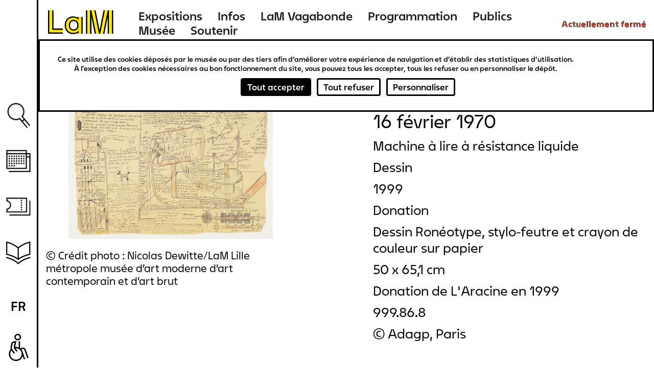

--- FILE ---
content_type: text/html; charset=UTF-8
request_url: https://www.musee-lam.fr/fr/machine-lire-resistance-liquide
body_size: 14093
content:
<!DOCTYPE html>
<html lang="fr" dir="ltr" prefix="og: https://ogp.me/ns#">
  <head>
    <meta charset="utf-8" />
<link rel="canonical" href="https://www.musee-lam.fr/fr/machine-lire-resistance-liquide" />
<meta name="Generator" content="Drupal 10 (https://www.drupal.org)" />
<meta name="MobileOptimized" content="width" />
<meta name="HandheldFriendly" content="true" />
<meta name="viewport" content="width=device-width, initial-scale=1.0" />
<link rel="icon" href="/themes/custom/lam/favicon.ico" type="image/vnd.microsoft.icon" />
<link rel="alternate" hreflang="fr" href="https://www.musee-lam.fr/fr/machine-lire-resistance-liquide" />

    <title>Machine à lire à résistance liquide - Jean PERDRIZET | Musée LaM</title>
    <link rel="stylesheet" media="all" href="/sites/default/files/css/css_DB9RJw1TiTjwGbfwshMte5bVCEa3FW7PKUV5JlDNWcU.css?delta=0&amp;language=fr&amp;theme=lam&amp;include=eJxlzmEKwzAIBeALpXUUdp5gU9lsNRnRtuz2C6Gwwf4Inz4eCio8pMwoQVAjVj9L3eJCjiwGl4fLPcPZqWJyPkjxBT8cmnsk02lC3g7TbbrDl3G1YCUxSlRaGKNw3gz-V6M_SSnY25wUZjQKjmk18PYS4Z7Ya8ljqzu4tUOfo5ZlF_oAkYJS_Q" />
<link rel="stylesheet" media="all" href="/sites/default/files/css/css_xO3-AXVcNeo_LOGC8V79Bl1PtYCTAvrd_orTujQvqUQ.css?delta=1&amp;language=fr&amp;theme=lam&amp;include=eJxlzmEKwzAIBeALpXUUdp5gU9lsNRnRtuz2C6Gwwf4Inz4eCio8pMwoQVAjVj9L3eJCjiwGl4fLPcPZqWJyPkjxBT8cmnsk02lC3g7TbbrDl3G1YCUxSlRaGKNw3gz-V6M_SSnY25wUZjQKjmk18PYS4Z7Ya8ljqzu4tUOfo5ZlF_oAkYJS_Q" />

    

        
  </head>
  <body class="not-home-page page-node page-node-oeuvre">
        <a href="#main-content" class="visually-hidden focusable">
      Aller au contenu principal
    </a>
    
      <div class="dialog-off-canvas-main-canvas" data-off-canvas-main-canvas>
    
<div class="layout-container">
  <header role="banner" id="header-wrapper" class="clearfix">
    <div class="site-size-wrapper">
        <div id="hamburger"></div>
                  <div class="logo">
        
          <a href="/fr" title="Lien vers la page d'accueil Musée LaM">
            <span aria-label="Musée LaM">
              <svg width="190" height="66" viewBox="0 0 190 66" fill="none" xmlns="http://www.w3.org/2000/svg">
<path d="M7.416 55.264H37.656V49.216H14.04V5.872H7.416V55.264ZM44.64 39.208C44.64 49.504 51.048 56.344 60.624 56.344C66.744 56.344 70.632 53.752 72.936 51.376V58H79.416V20.416H72.936V27.04C70.632 24.664 66.744 22.072 60.624 22.072C51.048 22.072 44.64 28.912 44.64 39.208ZM51.264 39.208C51.264 31.792 55.44 27.256 62.064 27.256C68.76 27.256 72.792 31.864 72.792 39.208C72.792 46.552 68.76 51.16 62.064 51.16C55.44 51.16 51.264 46.624 51.264 39.208ZM92.376 58H99V5.872H92.376V58ZM101.592 5.872L112.032 58H118.728L108.288 5.872H101.592ZM121.32 58H128.016L138.456 5.872H131.76L121.32 58ZM141.048 58H147.672V5.872H141.048V58Z" fill="#FFEB00"/>
<path d="M4.68 58H37.656V55.12H7.56V5.872H4.68V58ZM13.896 49.36H37.656V46.48H16.776V5.872H13.896V49.36ZM41.976 39.208C41.976 51.088 49.464 59.008 60.624 59.008C64.224 59.008 68.112 57.928 70.56 56.056V58H73.08V51.016C70.776 53.608 66.744 56.2 60.624 56.2C51.048 56.2 44.784 49.504 44.784 39.208C44.784 28.912 51.048 22.216 60.624 22.216C66.744 22.216 70.776 24.808 73.08 27.4V20.416H70.56V22.36C68.112 20.488 64.224 19.408 60.624 19.408C49.464 19.408 41.976 27.328 41.976 39.208ZM51.12 39.208C51.12 46.624 55.44 51.304 62.064 51.304C68.76 51.304 72.936 46.552 72.936 39.208C72.936 31.864 68.76 27.112 62.064 27.112C55.44 27.112 51.12 31.792 51.12 39.208ZM53.928 39.208C53.928 33.304 57.024 29.92 62.064 29.92C67.104 29.92 70.128 33.376 70.128 39.208C70.128 45.04 67.104 48.496 62.064 48.496C57.024 48.496 53.928 45.112 53.928 39.208ZM79.272 58H82.08V20.416H79.272V58ZM89.64 58H92.52V5.872H89.64V58ZM98.856 58H101.736V20.56L109.224 58H112.176L101.736 5.872H98.856V58ZM108.144 5.872L118.584 58H121.464L131.904 5.872H128.952L120.024 50.44L111.096 5.872H108.144ZM127.872 58H130.824L138.312 20.56V58H141.192V5.872H138.312L127.872 58ZM147.528 58H150.408V5.872H147.528V58Z" fill="black"/>
</svg>
            </span>
          </a>

                  </div>
        
          <div>
    <nav role="navigation" aria-labelledby="block-lam-main-menu-menu" id="block-lam-main-menu">
            
  <h2 class="visually-hidden" id="block-lam-main-menu-menu">Navigation principale</h2>
  

        

              <ul>
              <li>
        <a href="/fr/les-expositions-hors-les-murs" title="Expositions" data-drupal-link-system-path="node/9311">Expositions</a>
              </li>
          <li>
        <a href="/fr/informations-0" title="Infos" data-drupal-link-system-path="node/9298">Infos</a>
              </li>
          <li>
        <a href="/fr/lam-vagabonde" title="LaM Vagabonde" data-drupal-link-system-path="node/9276">LaM Vagabonde</a>
              </li>
          <li>
        <a href="/fr/programmation" title="Programmation" data-drupal-link-system-path="programmation">Programmation</a>
              </li>
          <li>
        <a href="/fr" title="Publics" data-drupal-link-system-path="&lt;front&gt;">Publics</a>
                                <ul>
              <li>
        <a href="/fr/scolaires-periscolaires" title="Scolaires &amp; périscolaires" data-drupal-link-system-path="node/57">Scolaires &amp; périscolaires</a>
              </li>
          <li>
        <a href="/fr/groupes-dadultes" title="Groupes d&#039;adultes" data-drupal-link-system-path="node/64">Groupes d&#039;adultes</a>
              </li>
          <li>
        <a href="/fr/diversite-et-inclusion" title="Diversité et inclusion" data-drupal-link-system-path="node/65">Diversité et inclusion</a>
              </li>
          <li>
        <a href="/fr/jeune-public-familles" title="Jeune public &amp; familles" data-drupal-link-system-path="node/9252">Jeune public &amp; familles</a>
              </li>
        </ul>
  
              </li>
          <li>
        <a href="/fr" title="Musée" data-drupal-link-system-path="&lt;front&gt;">Musée</a>
                                <ul>
              <li>
        <a href="/fr/lhistoire-du-lam" title="L&#039;histoire" data-drupal-link-system-path="node/450">L&#039;histoire</a>
              </li>
          <li>
        <a href="/fr/la-collection" title="La collection" data-drupal-link-system-path="node/4">La collection</a>
              </li>
          <li>
        <a href="/fr/le-jardin-de-sculptures" title="Le jardin de sculptures" data-drupal-link-system-path="node/9218">Le jardin de sculptures</a>
              </li>
          <li>
        <a href="/fr/la-bibliotheque" title="La bibliothèque" data-drupal-link-system-path="node/69">La bibliothèque</a>
              </li>
        </ul>
  
              </li>
          <li>
        <a href="/fr" title="Soutenir" data-drupal-link-system-path="&lt;front&gt;">Soutenir</a>
                                <ul>
              <li>
        <a href="/fr/nos-mecenes-et-partenaires" title="Nos mécènes et partenaires" data-drupal-link-system-path="node/9323">Nos mécènes et partenaires</a>
              </li>
          <li>
        <a href="/fr/devenir-mecene" title="Devenir mécène" data-drupal-link-system-path="node/9322">Devenir mécène</a>
              </li>
        </ul>
  
              </li>
        </ul>
  


  </nav>
<div id="block-openingstatusblock">
  
    
      <p><span class="status-closed">Actuellement fermé</span><span class="status-indicator"></span></p>
  </div>

  </div>

    </div>
  </header>

  <main role="main" id="main-wrapper" class="clearfix">
    <div class="visually-hidden"><a id="main-content" tabindex="-1"></a></div>
    <div class="site-size-wrapper clearfix" id="vertical-navigation">
        <div>
    <nav role="navigation" aria-labelledby="block-navigationverticale-menu" id="block-navigationverticale">
            
  <h2 class="visually-hidden" id="block-navigationverticale-menu">Navigation verticale</h2>
  

        

              <ul>
              <li>
        <a href="/fr" class="search" data-drupal-link-system-path="&lt;front&gt;">Recherche</a>
              </li>
          <li>
        <a href="/fr/programmation" class="agenda" data-drupal-link-system-path="programmation">Agenda</a>
              </li>
          <li>
        <a href="https://billetterie.musee-lam.fr/fr-FR/accueil" target="_blank" class="ticket">Billetterie</a>
              </li>
          <li>
        <a href="/fr" class="information" data-drupal-link-system-path="&lt;front&gt;">Ressources</a>
                                <ul>
              <li>
        <a href="/fr/la-bibliotheque" data-drupal-link-system-path="node/69">Bibliothèque</a>
              </li>
          <li>
        <a href="/fr/les-publications" data-drupal-link-system-path="node/73">Publications</a>
              </li>
          <li>
        <a href="https://carnetlam.hypotheses.org/">Carnet de recherche</a>
              </li>
          <li>
        <a href="https://www.musee-lam.fr/fr/la-collection-en-ligne/accueil">Collection en ligne</a>
              </li>
        </ul>
  
              </li>
        </ul>
  


  </nav>
<div class="search-block-form" data-drupal-selector="search-block-form" id="block-formulairederecherche" role="search">
  
    
      <form action="/fr/rechercher" method="get" id="search-block-form" accept-charset="UTF-8">
  <div class="js-form-item form-item js-form-type-search form-item-query js-form-item-query form-no-label">
      <label for="edit-query" class="visually-hidden">Rechercher</label>
        <input placeholder="Rechercher sur le site" data-drupal-selector="edit-query" type="search" id="edit-query" name="query" value="" size="15" maxlength="128" class="form-search" />

        </div>
<div data-drupal-selector="edit-actions" class="form-actions js-form-wrapper form-wrapper" id="edit-actions"><div class='clear-search'></div><input data-drupal-selector="edit-submit" type="submit" id="edit-submit" value="Rechercher" class="button js-form-submit form-submit" />
</div>

</form>

  </div>
<div class="language-switcher-language-url" id="block-selecteurdelangue-2" role="navigation">
  
    
      <span id="current-lang">fr</span>
  <ul class="links"><li hreflang="en" data-drupal-link-system-path="node/7207"><a href="/en/node/7207" class="language-link" hreflang="en" data-drupal-link-system-path="node/7207">en</a></li><li hreflang="nl" data-drupal-link-system-path="node/7207"><a href="/nl/node/7207" class="language-link" hreflang="nl" data-drupal-link-system-path="node/7207">nl</a></li></ul>
  </div>

  </div>

    </div>

    
    
    <div id="content-wrapper"  class="layout-container site-size-wrapper with-sidebar-first with-sidebar-second">
      <div id="main-content">
          <div>
    <div data-drupal-messages-fallback class="hidden"></div><div id="block-lam-content">
  
    
      


<article class="node oeuvre view_mode_full">

  <div>

<div class="artwork_details-container">
  <div id="goback-button" class="hidden">Retour</div>
  <div class="artwork_details-wrapper ctsearch-result-modal">

    <div id="modal-full-img">
      <div id="modal-close-full">Fermer</div>
              <img src="https://images.navigart.fr/1000/3A/37/3A37197.JPG" data-object="280000000002520"/>
        <div class="modal-picture-copyright">© Crédit photo : Nicolas Dewitte/LaM Lille métropole musée d’art moderne d’art contemporain et d’art brut</div>
      
      <div class="details-see-more"></div>

              <div class="details-author">Jean PERDRIZET</div>
      
              <div class="details-title">Machine à lire à résistance liquide</div>
      
              <div class="details-creation-year">16 février 1970</div>
      
      <div class="details-infos">
        <div id="details-close"></div>

                  <div class="details-infos-author">Jean PERDRIZET</div>
        
                  <div class="details-infos-title">Machine à lire à résistance liquide</div>
        
                  <div class="details-infos-creation-year">16 février 1970</div>
        
                  <div class="details-infos-domain">Dessin
Ronéotype, stylo-feutre et crayon de couleur sur papier</div>
        
                  <div class="details-dimensions">50 x 65,1 cm</div>
        
                  <div class="details-acquisition-details">Donation de L&#039;Aracine en 1999</div>
                <a class="details-more-infos" href="/la-collection-en-ligne/280000000002520">Plus d'infos</a>
      </div>
    </div>
    <div class="left-part">

      <div class="hidden object-id">280000000002520</div>

              <img src="https://images.navigart.fr/400/3A/37/3A37197.JPG" data-object="280000000002520"/>
        <div class="modal-picture-copyright">© Crédit photo : Nicolas Dewitte/LaM Lille métropole musée d’art moderne d’art contemporain et d’art brut</div>
                </div>

    <div class="right-part">
              <div class="modal-author ff_white">Jean PERDRIZET</div>
      
      
              <div class="modal-creation-year">16 février 1970</div>
      
              <div class="modal-title">Machine à lire à résistance liquide</div>
      
      
              <div class="modal-type">Dessin</div>
      
              <div class="modal-acquisition-year">1999</div>
      
              <div class="modal-acquisition-mode">Donation</div>
      
              <div class="modal-domain">Dessin
Ronéotype, stylo-feutre et crayon de couleur sur papier</div>
      
              <div class="modal-dimensions">50 x 65,1 cm</div>
      
              <div class="modal-acquisition-details">Donation de L&#039;Aracine en 1999</div>
      
              <div class="modal-inventory">999.86.8</div>
      
              <div class="modal-copyright">© Adagp, Paris</div>
      
              <div class="modal-owners modal-tab">
          <div class="tab-title ff_white">Anciennes appartenances</div>
          <div class="modal-owners-content"><ul><li>1992 - 1999 : L'Aracine, Neuilly-sur-Marne (France)</li></ul></div>
        </div>
      
              <div class="modal-inscriptions modal-tab">
          <div class="tab-title ff_white">Inscriptions</div>
          <div class="modal-inscriptions-content">T.H.G.: MACHINE A LIRE à résistance liquide
D.H.DR. : Construit le 16 FEVRIER 1970
CA.H.G.: Jean PERDRIZET / INVENTEUR / Bd St-Jean-Chrosostome / 04 - DIGNE
D.H.DR.: construit le 16 FEVRIER 1970</div>
        </div>
      
              <div class="modal-bibliography modal-tab">
          <div class="tab-title ff_white">Bibliographie</div>
          <div class="modal-bibliography-content"><ul><li>LaM. - Machins d'art : Une histoire croisée de l'art moderne, l'art contemporain et l'art brut. - 2023. - 280 p. ; 24 cm
ISBN 978-2-38203-129-2
- repr. p.102<a href='https://bibliotheque-dominiquebozo.musee-lam.fr/Default/doc/SYRACUSE/336410' rel='link' target='_new'>Voir catalogue de la Bibliothèque Dominique Bozo, LaM</a></li></ul></div>
        </div>
      
      
    </div>

    <div class="bottom-part">

              <div class="same-author-artwork-container">
          <h2 class="same-author-artwork-title ff_white">Autres oeuvres de cet artiste</h2>

          <div class="same-author_slider_nav">
            <div class="swiper-prev">←</div>
            <div class="swiper-next">→</div>
          </div>
          <div class="swiper-container">
            <ul class="same-author-artwork swiper-wrapper">
                                              <li class="same-author-result swiper-slide" data-id="280000000003051">
                  <a href="/fr/helicoptere-moteur-humain">
                    <div class="artwork-img">
                      <img src="https://images.navigart.fr/400/5C/99/5C99583.jpg"/>
                    </div>
                    <div class="result-infos">
                      <div class="result-author">jean perdrizet</div>                      <div class="result-title">Hélicoptère à moteur humain</div>                                              <div class="result-date">
                          <span class="date_sep">, </span>                          1968 - 1972
                        </div>
                                          </div>
                  </a>
                </li>
                                              <li class="same-author-result swiper-slide" data-id="280000000003062">
                  <a href="/fr/pour-piloter-lame-avion-ponctiforme-aiguille-penser-cest-broder-le-fil-de-nos-idees">
                    <div class="artwork-img">
                      <img src="https://images.navigart.fr/400/5C/90/5C90950.jpg"/>
                    </div>
                    <div class="result-infos">
                      <div class="result-author">jean perdrizet</div>                      <div class="result-title">Pour piloter l&#039;âme : avion ponctiforme aiguille ; penser c&#039;est broder le fil de nos idées</div>                                              <div class="result-date">
                          <span class="date_sep">, </span>                          1968
                        </div>
                                          </div>
                  </a>
                </li>
                                              <li class="same-author-result swiper-slide" data-id="280000000002519">
                  <a href="/fr/machine-ecrire-avec-lau-dela">
                    <div class="artwork-img">
                      <img src="https://images.navigart.fr/400/5E/01/5E01325.jpg"/>
                    </div>
                    <div class="result-infos">
                      <div class="result-author">jean perdrizet</div>                      <div class="result-title">Machine à écrire avec l&#039;au-delà</div>                                              <div class="result-date">
                          <span class="date_sep">, </span>                          19 octobre 1971
                        </div>
                                          </div>
                  </a>
                </li>
                                              <li class="same-author-result swiper-slide" data-id="280000000005205">
                  <a href="/fr/montagne-des-31-dividendes">
                    <div class="artwork-img">
                      <img src="https://images.navigart.fr/400/5E/01/5E01329.jpg"/>
                    </div>
                    <div class="result-infos">
                      <div class="result-author">jean perdrizet</div>                      <div class="result-title">Montagne des 31 dividendes</div>                                              <div class="result-date">
                          <span class="date_sep">, </span>                          25 juin 1971
                        </div>
                                          </div>
                  </a>
                </li>
                                              <li class="same-author-result swiper-slide" data-id="280000000005209">
                  <a href="/fr/courbe-clothoide">
                    <div class="artwork-img">
                      <img src="https://images.navigart.fr/400/5E/01/5E01330.jpg"/>
                    </div>
                    <div class="result-infos">
                      <div class="result-author">jean perdrizet</div>                      <div class="result-title">Courbe clothoïde</div>                                              <div class="result-date">
                          <span class="date_sep">, </span>                          1971
                        </div>
                                          </div>
                  </a>
                </li>
                                              <li class="same-author-result swiper-slide" data-id="280000000005319">
                  <a href="/fr/machine-lire-et-voir">
                    <div class="artwork-img">
                      <img src="https://images.navigart.fr/400/3A/37/3A37198.JPG"/>
                    </div>
                    <div class="result-infos">
                      <div class="result-author">jean perdrizet</div>                      <div class="result-title">Machine à lire et à voir</div>                                              <div class="result-date">
                          <span class="date_sep">, </span>                          24 avril 1971
                        </div>
                                          </div>
                  </a>
                </li>
                                              <li class="same-author-result swiper-slide" data-id="280000000005348">
                  <a href="/fr/machine-lire-et-voir-0">
                    <div class="artwork-img">
                      <img src="https://images.navigart.fr/400/3A/37/3A37199.JPG"/>
                    </div>
                    <div class="result-infos">
                      <div class="result-author">jean perdrizet</div>                      <div class="result-title">Machine à lire et à voir</div>                                              <div class="result-date">
                          <span class="date_sep">, </span>                          1971
                        </div>
                                          </div>
                  </a>
                </li>
                                              <li class="same-author-result swiper-slide" data-id="280000000002517">
                  <a href="/fr/lunette-lisante-machine-lire-par-spectres">
                    <div class="artwork-img">
                      <img src="https://images.navigart.fr/400/5E/01/5E01322.jpg"/>
                    </div>
                    <div class="result-infos">
                      <div class="result-author">jean perdrizet</div>                      <div class="result-title">Lunette lisante. Machine à lire par spectres.</div>                                              <div class="result-date">
                          <span class="date_sep">, </span>                          4 février 1972
                        </div>
                                          </div>
                  </a>
                </li>
                                              <li class="same-author-result swiper-slide" data-id="280000000005203">
                  <a href="/fr/soucoupe-volante-centrifuge-mieux-wagon-volant">
                    <div class="artwork-img">
                      <img src="https://images.navigart.fr/400/3A/37/3A37191.JPG"/>
                    </div>
                    <div class="result-infos">
                      <div class="result-author">jean perdrizet</div>                      <div class="result-title">Soucoupe-volante centrifuge mieux wagon volant</div>                                              <div class="result-date">
                          <span class="date_sep">, </span>                          vers 1972
                        </div>
                                          </div>
                  </a>
                </li>
                                              <li class="same-author-result swiper-slide" data-id="280000000005212">
                  <a href="/fr/lettre-adressee-m-jose-argemi-du-cnrs-de-marseille">
                    <div class="artwork-img">
                      <img src="https://images.navigart.fr/400/3A/37/3A37192.JPG"/>
                    </div>
                    <div class="result-infos">
                      <div class="result-author">jean perdrizet</div>                      <div class="result-title">Lettre adressée à M. José Argémi du CNRS de Marseille</div>                                              <div class="result-date">
                          <span class="date_sep">, </span>                          20 novembre 1972
                        </div>
                                          </div>
                  </a>
                </li>
                                              <li class="same-author-result swiper-slide" data-id="280000000002518">
                  <a href="/fr/tambour-tracant-peripherique-dordinateur">
                    <div class="artwork-img">
                      <img src="https://images.navigart.fr/400/3A/37/3A37194.JPG"/>
                    </div>
                    <div class="result-infos">
                      <div class="result-author">jean perdrizet</div>                      <div class="result-title">Tambour traçant. Périphérique d&#039;ordinateur.</div>                                              <div class="result-date">
                          <span class="date_sep">, </span>                          17 mai 1972
                        </div>
                                          </div>
                  </a>
                </li>
                                              <li class="same-author-result swiper-slide" data-id="280000000002516">
                  <a href="/fr/imagination-du-robot">
                    <div class="artwork-img">
                      <img src="https://images.navigart.fr/400/3A/37/3A37190.JPG"/>
                    </div>
                    <div class="result-infos">
                      <div class="result-author">jean perdrizet</div>                      <div class="result-title">Imagination du robot.</div>                                              <div class="result-date">
                          <span class="date_sep">, </span>                          1er octobre 1973
                        </div>
                                          </div>
                  </a>
                </li>
                                              <li class="same-author-result swiper-slide" data-id="280000000005204">
                  <a href="/fr/retrofusees-rotatives-treuil">
                    <div class="artwork-img">
                      <img src="https://images.navigart.fr/400/3A/37/3A37195.JPG"/>
                    </div>
                    <div class="result-infos">
                      <div class="result-author">jean perdrizet</div>                      <div class="result-title">Rétrofusées rotatives. Treuil.</div>                                              <div class="result-date">
                          <span class="date_sep">, </span>                          19 novembre 1973
                        </div>
                                          </div>
                  </a>
                </li>
                                              <li class="same-author-result swiper-slide" data-id="280000000005210">
                  <a href="/fr/je-refais-cette-experience-pour-cet-appareil-mais-cette-fois-sans-air-comprime-mais-avec-de-leau">
                    <div class="artwork-img">
                      <img src="https://images.navigart.fr/400/3A/37/3A37196.JPG"/>
                    </div>
                    <div class="result-infos">
                      <div class="result-author">jean perdrizet</div>                      <div class="result-title">Je refais cette expérience pour cet appareil mais cette fois sans air comprimé mais avec de l&#039;eau qui coule d&#039;un robinet</div>                                              <div class="result-date">
                          <span class="date_sep">, </span>                          20 septembre 1974
                        </div>
                                          </div>
                  </a>
                </li>
                                              <li class="same-author-result swiper-slide" data-id="280000000002521">
                  <a href="/fr/langue-t-ou-pictographie-dactylographiee">
                    <div class="artwork-img">
                      <img src="https://images.navigart.fr/400/5C/90/5C90007.jpg"/>
                    </div>
                    <div class="result-infos">
                      <div class="result-author">jean perdrizet</div>                      <div class="result-title">Langue t ou pictographie dactylographiée</div>                                              <div class="result-date">
                          <span class="date_sep">, </span>                          1973 - 1974
                        </div>
                                          </div>
                  </a>
                </li>
                                              <li class="same-author-result swiper-slide" data-id="280000000002515">
                  <a href="/fr/turbine-air-comprime">
                    <div class="artwork-img">
                      <img src="https://images.navigart.fr/400/3A/37/3A37189.JPG"/>
                    </div>
                    <div class="result-infos">
                      <div class="result-author">jean perdrizet</div>                      <div class="result-title">Turbine à air comprimé</div>                                              <div class="result-date">
                          <span class="date_sep">, </span>                          vers 1974
                        </div>
                                          </div>
                  </a>
                </li>
                                              <li class="same-author-result swiper-slide" data-id="280000000005207">
                  <a href="/fr/veuillez-menvoyer-votre-proposition-pour-le-prix-nobel">
                    <div class="artwork-img">
                      <img src="https://images.navigart.fr/400/5E/01/5E01317.jpg"/>
                    </div>
                    <div class="result-infos">
                      <div class="result-author">jean perdrizet</div>                      <div class="result-title">Veuillez m&#039;envoyer votre proposition pour le prix Nobel...</div>                                              <div class="result-date">
                          <span class="date_sep">, </span>                          avant 1975
                        </div>
                                          </div>
                  </a>
                </li>
                                              <li class="same-author-result swiper-slide" data-id="280000000005208">
                  <a href="/fr/pour-mon-2e-envoi-stockholm-nobel">
                    <div class="artwork-img">
                      <img src="https://images.navigart.fr/400/5E/01/5E01318.jpg"/>
                    </div>
                    <div class="result-infos">
                      <div class="result-author">jean perdrizet</div>                      <div class="result-title">Pour mon 2e envoi à Stockholm - Nobel</div>                                              <div class="result-date">
                          <span class="date_sep">, </span>                          avant 1975
                        </div>
                                          </div>
                  </a>
                </li>
                                              <li class="same-author-result swiper-slide" data-id="280000000002526">
                  <a href="/fr/linventeur-dignois-perdrizet-parviendra-t-il-faire-decoller-son-helicoptere-moteur-humain">
                    <div class="artwork-img">
                      <img src="https://images.navigart.fr/400/5E/01/5E01319.jpg"/>
                    </div>
                    <div class="result-infos">
                      <div class="result-author">jean perdrizet</div>                      <div class="result-title">L&#039;inventeur dignois Perdrizet parviendra-t-il à faire décoller son hélicoptère à &quot;moteur humain&quot; ?</div>                                              <div class="result-date">
                          <span class="date_sep">, </span>                          avant 1975
                        </div>
                                          </div>
                  </a>
                </li>
                          </ul>
          </div>

          <div class="same-author-artwork-link-wrapper">
            <a class="more ff_blueRibbon has_bvh_font" href="/fr/la-collection-en-ligne?f[0]=author_k:Jean PERDRIZET">Voir toutes les oeuvres</a>
          </div>
        </div>
      
      <div id="practical-info">
        <div>
  
    
      <div class="infos">
  <div class="support">
    <p class="text ff_electricViolet">
      Soutenir le LaM, c’est s’engager aux côtés du musée afin de participer à son développement et à son rayonnement.    </p>
    <a href="/fr/soutenir" title="Devenir partenaire" class="link button ff_electricViolet">Devenir partenaire</a>
  </div>
  </div>
  </div>

      </div>

      <div class="newsletter">
        <div>
  
    
      <div id="newsletter-push">
    <div class="newsletter-block-content">
        <h2  class="newsletter-title ff_razzleDazzleRose">Restez informés !</h2>
        <p class="newsletter-subtitle">Recevez les actualités sur la collection du musée, ses expositions, sa programmation culturelle et bien plus encore…</p>
        <form class="newsletter-subcribtion-form" data-drupal-selector="newsletter-subcribtion-form" action="/fr/machine-lire-resistance-liquide" method="post" id="newsletter-subcribtion-form" accept-charset="UTF-8">
  <input autocomplete="off" data-drupal-selector="form-qxs3yye88b-ml-pr0jnmets3vqyviyummlepxjx7qdu" type="hidden" name="form_build_id" value="form-qXS3YYe88B-ml_Pr0jNMets3VQYviYuMmLEpxjX7qdU" />
<input data-drupal-selector="edit-newsletter-subcribtion-form" type="hidden" name="form_id" value="newsletter_subcribtion_form" />
<input data-drupal-selector="edit-submit" type="submit" id="edit-submit" name="op" value="S&#039;abonner à la newsletter" class="button js-form-submit form-submit" />

</form>

    </div>
</div>
  </div>

      </div>
    </div>
  </div>
</div>
  </div>

</article>


  </div>

  </div>

        <div class="site-size-wrapper clearfix" id="sidebar-2">
            <div>
    <div id="block-interactivemapblock">
  
    
      <div class="interactive-map">
    
</div>
<div class="interactive-map-tabs">
    <ul class="chiplist">
        <li><a class="chip car" href="#" data-id="open-interactive-map" data-tab="car-tab">Venir en voiture</a></li>
        <li><a class="chip subway" href="#" data-id="open-interactive-map" data-tab="bus-tab">Venir en transports en commun</a></li>
        <li><a class="chip cycling" href="#" data-id="open-interactive-map" data-tab="cycling-tab">Venir à vélo</a></li>
        <li><a class="chip foot" href="#" data-id="open-interactive-map" data-tab="foot-tab">Venir à pied</a></li>
        <li><a class="chip parking" href="#" data-id="open-interactive-map" data-tab="parking-tab">Parkings</a></li>
        <li><a class="chip handicap" href="#" data-id="open-interactive-map" data-tab="handicap-tab">Accès P.M.R.</a></li>
        <li><a class="chip museum" href="#" data-id="open-interactive-map" data-tab="museum-tab">Musées alentours</a></li>
    </ul>
</div>

            <div class="tab" data-tab="car-tab">
            <div class="tab-header">
                <div class="tab-header-top">
                    <span class="chip car-tab"></span>
                    <h2>Venir en voiture</h2>
                </div>
            </div>
            <p>Prendre l'autoroute Paris-Gand (A1/A22/N227)<br>Sortie 5 ou 6 Flers / Château / Musée d’art moderne</p>
        </div>
                <div class="tab" data-tab="bus-tab">
            <div class="tab-header">
            <div class="tab-header-top">
                <span class="chip bus-tab"></span>
                <h2>Venir en transports en commun</h2>
            </div>
                <img src="/modules/custom/lam_interactivemap/images/ilevia.png" alt="Ilevia - MEL transports">
            </div>
            <p>Métro ligne 1 - Station Pont de Bois<br>+ Bus Liane 6, direction Villeneuve d'Ascq Contrescarpe<br><u>ou</u> Bus ligne 32, direction Wasquehal Jean-Paul Sartre<br>Arrêt L.A.M.</p><p>&nbsp;</p><p>Métro ligne 2 - Station Fort de Mons<br>+ Bus Liane 6, direction Villeneuve d'Ascq Contrescarpe<br>Arrêt L.A.M.</p><p>&nbsp;</p><p>Métro ligne 2 - Station Jean Jaurès<br>+ Bus ligne 32, direction Villeneuve d'Ascq Hôtel de Ville<br>Arrêt L.A.M.</p><p>&nbsp;</p><p class="wysiwyg-link"><a href="http://www.ilevia.fr">Voir le site d'Ilévia</a></p><p class="wysiwyg-normal">&nbsp;</p>
        </div>
                <div class="tab" data-tab="cycling-tab">
            <div class="tab-header">
                <div class="tab-header-top">
                    <span class="chip cycling-tab"></span>
                    <h2>Venir à vélo</h2>
                </div>
            </div>
            <p>Un parking à vélo vous est proposé à l'entrée du parc du musée<br>&nbsp;</p><p class="wysiwyg-normal"><a href="http://www.lillemetropole.fr/melavelo;jsessionid=F7F9A679BD0F9620C921D4413704068C">La carte « La MEL à Vélo »</a>, édition 2017-2018, vous informe sur les aménagements cyclables, stations V'lille, itinéraires conseillés... Élément indispensable à mettre dans toutes les sacoches, elle réunit l'ensemble des informations dont vous pouvez avez besoin lors de votre trajet en vélo</p>
        </div>
                <div class="tab" data-tab="foot-tab">
            <div class="tab-header">
                <div class="tab-header-top">
                    <span class="chip foot-tab"></span>
                    <h2>Venir à pied</h2>
                </div>
            </div>
            <p>L'entrée principale du LaM est située en contrebas du parking P8, à proximité immédiate du rond-point situé au bout de l'allée du Musée</p>
        </div>
                <div class="tab" data-tab="parking-tab">
            <div class="tab-header">
                <div class="tab-header-top">
                    <span class="chip parking-tab"></span>
                    <h2>Parkings</h2>
                </div>
            </div>
            <p>Deux parkings publics (non surveillés) sont disponibles pour garer vos véhicules :</p><p>&nbsp;</p><p>- le parking P7 (dit Des moulins, véhicules de + de 1,8 m)</p><p>&nbsp;</p><p>- le parking P8 (hauteur maxi : 1,8 m), à proximité immédiate de l'entrée principale du musée, mais de moindre capacité que le P7</p><p>&nbsp;</p><p>Pour les bus, un dépose-minute est situé sur l'avenue de Canteleu</p>
        </div>
                <div class="tab" data-tab="handicap-tab">
            <div class="tab-header">
                <div class="tab-header-top">
                    <span class="chip handicap-tab"></span>
                    <h2>Accès P.M.R.</h2>
                </div>
            </div>
            <p>Les emplacements de parking réservés P.M.R. se situent juste avant le rond-point de l’allée du Musée, face au pavillon d’entrée du LaM</p><p><a href="https://www.pictoaccess.fr/cards/lam-lille-metropole-musee-d-art-moderne-d-art-contemporain-et-d-art-brut"><img src="https://www.musee-lam.fr/sites/default/files/2019-06/picto-Access.jpg" data-entity-uuid="" data-entity-type="" alt="" width="405" height="129"></a></p>
        </div>
    <div class="interactive-map-tab-content">

</div>
  </div>

  </div>

        </div>
      </div>
    </div>
  </main>

  <div id="footer-sep"></div>
  <footer role="contentinfo" id="footer-wrapper" class="clearfix bg_turbo">
    <div class="site-size-wrapper">
        <div id="footer_top">
              <div>
    <div class="views-element-container" id="block-views-block-footer-block-1">
  
    
      <div><div class="js-view-dom-id-29ad7d212ad0caefdaeb1201c49ad4c6a27bc1ad41a44d3093acc4729764316f">
  
  
  

  
  
  

      <div class="views-row"><div class="views-field views-field-field-media-7 footer-col"><div class="field-content"><a href="/fr" title="Lien vers la page d&#039;accueil du LaM"><div class="media image view_mode_default">
  
  
  <div class="field_media_image">
    <div class="label visually-hidden">Image</div>
              <div>  <img loading="lazy" src="/sites/default/files/2023-02/logo_footer.png" width="244" height="89" alt="Logo LAM" />

</div>
          </div>

</div>
</a></div></div><div class="views-field views-field-field-conf-logo-txt footer-col"></div><div class="views-field views-field-field-text-long-2 footer-col"><div class="field-content"><p>LaM, 1 allée du Musée<br>59650 Villeneuve d'Ascq</p></div></div><div class="views-field views-field-field-string-3 footer-col"><div class="field-content"><div class="coordonnees">+33 (0)3 20 19 68 68</div>
<div class="email"><a href="mailto:info@musee-lam.fr">info@musee-lam.fr</a></div></div></div></div>

    

  
  

  
  
</div>
</div>

  </div>

  </div>

        </div>
        <div id="footer_middle">
              <div>
    <nav role="navigation" aria-labelledby="block-pieddepageprincipal-menu" id="block-pieddepageprincipal">
            
  <h2 class="visually-hidden" id="block-pieddepageprincipal-menu">Pied de page principal</h2>
  

        

              <ul>
              <li>
        <span title="Ressources documentaires">Ressources documentaires</span>
                                <ul>
              <li>
        <a href="/fr/la-collection-en-ligne" title="Collection en ligne" data-drupal-link-system-path="la-collection-en-ligne">Collection en ligne</a>
              </li>
          <li>
        <a href="https://bibliotheque-dominiquebozo.musee-lam.fr/Default/accueil-portal.aspx" title="Bibliothèque en ligne">Bibliothèque en ligne</a>
              </li>
          <li>
        <a href="https://carnetlam.hypotheses.org/" title="Carnet de recherches">Carnet de recherches</a>
              </li>
          <li>
        <a href="http://habitants-paysagistes.musee-lam.fr/" title="Habitants paysagistes">Habitants paysagistes</a>
              </li>
          <li>
        <a href="/fr/les-publications" title="Publications" data-drupal-link-system-path="node/73">Publications</a>
              </li>
          <li>
        <a href="/fr/archives/programmation?tid=2&amp;my=all&amp;period=all" title="Archives des expositions" data-drupal-link-query="{&quot;my&quot;:&quot;all&quot;,&quot;period&quot;:&quot;all&quot;,&quot;tid&quot;:&quot;2&quot;}" data-drupal-link-system-path="archives/programmation">Archives des expositions</a>
              </li>
        </ul>
  
              </li>
          <li>
        <span title="Espace professionnel">Espace professionnel</span>
                                <ul>
              <li>
        <a href="/fr/espace-presse" title="Presse" data-drupal-link-system-path="node/309">Presse</a>
              </li>
          <li>
        <a href="/fr/actes-administratifs" title="Actes administratifs" data-drupal-link-system-path="node/512">Actes administratifs</a>
              </li>
          <li>
        <a href="/fr/procedure-de-prets" title="Procédure de prêts" data-drupal-link-system-path="node/9260">Procédure de prêts</a>
              </li>
          <li>
        <a href="http://musee-lam.e-marchespublics.com/" title="Marchés publics">Marchés publics</a>
              </li>
          <li>
        <a href="/fr/emplois-et-stages" title="Emplois et stages" data-drupal-link-system-path="node/298">Emplois et stages</a>
              </li>
          <li>
        <a href="/fr/lequipe" title="L&#039;équipe" data-drupal-link-system-path="node/66">L&#039;équipe</a>
              </li>
        </ul>
  
              </li>
        </ul>
  


  </nav>
    <div id="block-socialfooterblock">
    
        
            <h2 class="ff_white">Retrouvez-nous sur les réseaux</h2>
<ul>
    <li><a href="https://www.facebook.com/museelam/" title="Lien vers la page Facebook du LaM (Nouvelle fenêtre)" class="facebook-social-block" target="_blank">facebook</a></li>
    <li><a href=" https://www.youtube.com/channel/UCtJvbWbtOmyy873ZQDcBPLQ" title="Lien vers la chaîne Youtube du LaM (Nouvelle fenêtre)" class="youtube-social-block" target="_blank">youtube</a></li>
    <li><a href="https://www.instagram.com/museelam/" title="Lien vers la page Instagram du LaM (Nouvelle fenêtre)" class="insta-social-block" target="_blank">instagram</a></li>
</ul>
        </div>
<div class="views-element-container" id="block-views-block-footer-block-2">
  
    
      <div><div class="js-view-dom-id-97a253142fa6024fee3a447d86234b4815d6c2d80220a028377d58267e6f231f">
  
  
  

  
  
  

      <div class="views-row"><div class="views-field views-field-field-text-4"><div class="field-content">© LaM - Lille Métropole Musée d&#039;art moderne, d&#039;art contemporain et d&#039;art brut, 2019</div></div></div>

    

  
  

  
  
</div>
</div>

  </div>

  </div>

        </div>
        <div id="footer_bottom">
              <div>
    <nav role="navigation" aria-labelledby="block-pieddepagesecondaire-menu" id="block-pieddepagesecondaire">
            
  <h2 class="visually-hidden" id="block-pieddepagesecondaire-menu">Pied de page secondaire</h2>
  

        

              <ul>
              <li>
        <a href="/fr/credits" title="Crédits" data-drupal-link-system-path="node/326">Crédits</a>
              </li>
          <li>
        <a href="/fr/mentions-legales" title="Mentions légales" data-drupal-link-system-path="node/67">Mentions légales</a>
              </li>
          <li>
        <a href="/fr/politique-de-confidentialite" title="Politique de confidentialité" data-drupal-link-system-path="node/41">Politique de confidentialité</a>
              </li>
          <li>
        <a href="#tarteaucitron" title="Cookies">Cookies</a>
              </li>
        </ul>
  


  </nav>

  </div>

        </div>
    </div>
  </footer>
    <div id="sidebar">
          <div>
    <div id="block-lam-newsletter-brevo-form-blk">
  
    
      <iframe width="100%" height="1080" src="https://9a7c4bd3.sibforms.com/serve/[base64]" frameborder="0" scrolling="auto" allowfullscreen style="display: block;margin-left: auto;margin-right: auto;max-width: 100%;"></iframe>
  </div>

  </div>

    </div>

</div>
  </div>

    
    <script type="application/json" data-drupal-selector="drupal-settings-json">{"path":{"baseUrl":"\/","pathPrefix":"fr\/","currentPath":"node\/7207","currentPathIsAdmin":false,"isFront":false,"currentLanguage":"fr"},"pluralDelimiter":"\u0003","suppressDeprecationErrors":true,"tacjs":{"dialog":{"privacyUrl":"","bodyPosition":"top","hashtag":"#tarteaucitron","cookieName":"tarteaucitron","orientation":"top","groupServices":false,"serviceDefaultState":"wait","showAlertSmall":false,"cookieslist":false,"showIcon":false,"iconSrc":"","iconPosition":"BottomRight","adblocker":false,"DenyAllCta":true,"AcceptAllCta":true,"highPrivacy":true,"handleBrowserDNTRequest":false,"removeCredit":false,"moreInfoLink":true,"useExternalCss":true,"useExternalJs":true,"cookieDomain":"","readmoreLink":"\/politique-de-confidentialite","mandatory":true,"mandatoryCta":false,"closePopup":false,"customCloserId":""},"services":{"myfeelback":{"status":false,"languages":[],"readMore":"","readmoreLink":"","needConsent":false},"doubleclick":{"status":false,"languages":[],"readMore":"","readmoreLink":"","needConsent":false},"userpilot":{"status":false,"languages":[],"readMore":"","readmoreLink":"","needConsent":false},"piwikpro":{"status":false,"languages":[],"readMore":"","readmoreLink":"","needConsent":false},"pinterestpixel":{"status":false,"languages":[],"readMore":"","readmoreLink":"","needConsent":false},"elfsight":{"status":false,"languages":[],"readMore":"","readmoreLink":"","needConsent":false},"plezi":{"status":false,"languages":[],"readMore":"","readmoreLink":"","needConsent":false},"smartsupp":{"status":false,"languages":[],"readMore":"","readmoreLink":"","needConsent":false},"sharpspring":{"status":false,"languages":[],"readMore":"","readmoreLink":"","needConsent":false},"pardot":{"status":false,"languages":[],"readMore":"","readmoreLink":"","needConsent":false},"openwebanalytics":{"status":false,"languages":[],"readMore":"","readmoreLink":"","needConsent":false},"xandr":{"status":false,"languages":[],"readMore":"","readmoreLink":"","needConsent":false},"xandrsegment":{"status":false,"languages":[],"readMore":"","readmoreLink":"","needConsent":false},"xandrconversion":{"status":false,"languages":[],"readMore":"","readmoreLink":"","needConsent":false},"helloasso":{"status":false,"languages":[],"readMore":"","readmoreLink":"","needConsent":false},"podcloud":{"status":false,"languages":[],"readMore":"","readmoreLink":"","needConsent":false},"facebookpost":{"status":false,"languages":[],"readMore":"","readmoreLink":"","needConsent":false},"amplitude":{"status":false,"languages":[],"readMore":"","readmoreLink":"","needConsent":false},"abtasty":{"status":false,"languages":[],"readMore":"","readmoreLink":"","needConsent":false},"metrica":{"status":false,"languages":[],"readMore":"","readmoreLink":"","needConsent":false},"addthis":{"status":false,"languages":[],"readMore":"","readmoreLink":"","needConsent":false},"addtoanyfeed":{"status":false,"languages":[],"readMore":"","readmoreLink":"","needConsent":false},"addtoanyshare":{"status":false,"languages":[],"readMore":"","readmoreLink":"","needConsent":false},"aduptech_ads":{"status":false,"languages":[],"readMore":"","readmoreLink":"","needConsent":false},"aduptech_conversion":{"status":false,"languages":[],"readMore":"","readmoreLink":"","needConsent":false},"aduptech_retargeting":{"status":false,"languages":[],"readMore":"","readmoreLink":"","needConsent":false},"alexa":{"status":false,"languages":[],"readMore":"","readmoreLink":"","needConsent":false},"amazon":{"status":false,"languages":[],"readMore":"","readmoreLink":"","needConsent":false},"calameo":{"status":false,"languages":[],"readMore":"","readmoreLink":"","needConsent":false},"clicky":{"status":false,"languages":[],"readMore":"","readmoreLink":"","needConsent":false},"clicmanager":{"status":false,"languages":[],"readMore":"","readmoreLink":"","needConsent":false},"compteur":{"status":false,"languages":[],"readMore":"","readmoreLink":"","needConsent":false},"contentsquare":{"status":false,"languages":[],"readMore":"","readmoreLink":"","needConsent":false},"crazyegg":{"status":false,"languages":[],"readMore":"","readmoreLink":"","needConsent":false},"clarity":{"status":false,"languages":[],"readMore":"","readmoreLink":"","needConsent":false},"criteo":{"status":false,"languages":[],"readMore":"","readmoreLink":"","needConsent":false},"criteoonetag":{"status":false,"languages":[],"readMore":"","readmoreLink":"","needConsent":false},"artetv":{"status":false,"languages":[],"readMore":"","readmoreLink":"","needConsent":false},"dailymotion":{"status":true,"languages":[],"readMore":"","readmoreLink":"","needConsent":true},"datingaffiliation":{"status":false,"languages":[],"readMore":"","readmoreLink":"","needConsent":false},"datingaffiliationpopup":{"status":false,"languages":[],"readMore":"","readmoreLink":"","needConsent":false},"deezer":{"status":false,"languages":[],"readMore":"","readmoreLink":"","needConsent":false},"leadforensics":{"status":false,"languages":[],"readMore":"","readmoreLink":"","needConsent":false},"disqus":{"status":false,"languages":[],"readMore":"","readmoreLink":"","needConsent":false},"ekomi":{"status":false,"languages":[],"readMore":"","readmoreLink":"","needConsent":false},"etracker":{"status":false,"languages":[],"readMore":"","readmoreLink":"","needConsent":false},"facebook":{"status":false,"languages":[],"readMore":"","readmoreLink":"","needConsent":false},"facebooklikebox":{"status":false,"languages":[],"readMore":"","readmoreLink":"","needConsent":false},"facebookcomment":{"status":false,"languages":[],"readMore":"","readmoreLink":"","needConsent":false},"ferank":{"status":false,"languages":[],"readMore":"","readmoreLink":"","needConsent":false},"pingdom":{"status":false,"languages":[],"readMore":"","readmoreLink":"","needConsent":false},"simpleanalytics":{"status":false,"languages":[],"readMore":"","readmoreLink":"","needConsent":false},"stonly":{"status":false,"languages":[],"readMore":"","readmoreLink":"","needConsent":false},"ferankpub":{"status":false,"languages":[],"readMore":"","readmoreLink":"","needConsent":false},"getplus":{"status":false,"languages":[],"readMore":"","readmoreLink":"","needConsent":false},"gplus":{"status":false,"languages":[],"readMore":"","readmoreLink":"","needConsent":false},"gplusbadge":{"status":false,"languages":[],"readMore":"","readmoreLink":"","needConsent":false},"adsense":{"status":false,"languages":[],"readMore":"","readmoreLink":"","needConsent":false},"googlepartners":{"status":false,"languages":[],"readMore":"","readmoreLink":"","needConsent":false},"adsensesearchform":{"status":false,"languages":[],"readMore":"","readmoreLink":"","needConsent":false},"adsensesearchresult":{"status":false,"languages":[],"readMore":"","readmoreLink":"","needConsent":false},"googleadwordsconversion":{"status":false,"languages":[],"readMore":"","readmoreLink":"","needConsent":false},"googleadwordsremarketing":{"status":false,"languages":[],"readMore":"","readmoreLink":"","needConsent":false},"gajs":{"status":false,"languages":[],"readMore":"","readmoreLink":"","needConsent":false},"analytics":{"status":false,"languages":[],"readMore":"","readmoreLink":"","needConsent":false},"gtag":{"status":false,"languages":[],"readMore":"","readmoreLink":"","needConsent":false},"firebase":{"status":false,"languages":[],"readMore":"","readmoreLink":"","needConsent":false},"genially":{"status":false,"languages":[],"readMore":"","readmoreLink":"","needConsent":false},"googlemaps":{"status":false,"languages":[],"readMore":"","readmoreLink":"","needConsent":false},"googlemapssearch":{"status":false,"languages":[],"readMore":"","readmoreLink":"","needConsent":false},"openstreetmap":{"status":false,"languages":[],"readMore":"","readmoreLink":"","needConsent":false},"geoportail":{"status":false,"languages":[],"readMore":"","readmoreLink":"","needConsent":false},"googletagmanager":{"status":false,"languages":[],"readMore":"","readmoreLink":"","needConsent":false},"multiplegoogletagmanager":{"status":false,"languages":[],"readMore":"","readmoreLink":"","needConsent":false},"googlefonts":{"status":false,"languages":[],"readMore":"","readmoreLink":"","needConsent":false},"hubspot":{"status":false,"languages":[],"readMore":"","readmoreLink":"","needConsent":false},"instagram":{"status":false,"languages":[],"readMore":"","readmoreLink":"","needConsent":false},"jsapi":{"status":false,"languages":[],"readMore":"","readmoreLink":"","needConsent":false},"twitterwidgetsapi":{"status":false,"languages":[],"readMore":"","readmoreLink":"","needConsent":false},"recaptcha":{"status":true,"languages":[],"readMore":"","readmoreLink":"","needConsent":true},"linkedin":{"status":false,"languages":[],"readMore":"","readmoreLink":"","needConsent":false},"mautic":{"status":false,"languages":[],"readMore":"","readmoreLink":"","needConsent":false},"microsoftcampaignanalytics":{"status":false,"languages":[],"readMore":"","readmoreLink":"","needConsent":false},"onesignal":{"status":false,"languages":[],"readMore":"","readmoreLink":"","needConsent":false},"pinterest":{"status":false,"languages":[],"readMore":"","readmoreLink":"","needConsent":false},"prelinker":{"status":false,"languages":[],"readMore":"","readmoreLink":"","needConsent":false},"prezi":{"status":false,"languages":[],"readMore":"","readmoreLink":"","needConsent":false},"pubdirecte":{"status":false,"languages":[],"readMore":"","readmoreLink":"","needConsent":false},"purechat":{"status":false,"languages":[],"readMore":"","readmoreLink":"","needConsent":false},"intercomChat":{"status":false,"languages":[],"readMore":"","readmoreLink":"","needConsent":false},"shareaholic":{"status":false,"languages":[],"readMore":"","readmoreLink":"","needConsent":false},"shareasale":{"status":false,"languages":[],"readMore":"","readmoreLink":"","needConsent":false},"sharethis":{"status":false,"languages":[],"readMore":"","readmoreLink":"","needConsent":false},"slideshare":{"status":false,"languages":[],"readMore":"","readmoreLink":"","needConsent":false},"soundcloud":{"status":true,"languages":[],"readMore":"","readmoreLink":"","needConsent":true},"spotify":{"status":false,"languages":[],"readMore":"","readmoreLink":"","needConsent":false},"statcounter":{"status":false,"languages":[],"readMore":"","readmoreLink":"","needConsent":false},"timelinejs":{"status":false,"languages":[],"readMore":"","readmoreLink":"","needConsent":false},"tagcommander":{"status":false,"languages":[],"readMore":"","readmoreLink":"","needConsent":false},"typekit":{"status":false,"languages":[],"readMore":"","readmoreLink":"","needConsent":false},"twenga":{"status":false,"languages":[],"readMore":"","readmoreLink":"","needConsent":false},"twitter":{"status":false,"languages":[],"readMore":"","readmoreLink":"","needConsent":false},"twitterembed":{"status":false,"languages":[],"readMore":"","readmoreLink":"","needConsent":false},"twittertimeline":{"status":false,"languages":[],"readMore":"","readmoreLink":"","needConsent":false},"twitteruwt":{"status":false,"languages":[],"readMore":"","readmoreLink":"","needConsent":false},"uservoice":{"status":false,"languages":[],"readMore":"","readmoreLink":"","needConsent":false},"vimeo":{"status":false,"languages":[],"readMore":"","readmoreLink":"","needConsent":false},"visualrevenue":{"status":false,"languages":[],"readMore":"","readmoreLink":"","needConsent":false},"verizondottag":{"status":false,"languages":[],"readMore":"","readmoreLink":"","needConsent":false},"vshop":{"status":false,"languages":[],"readMore":"","readmoreLink":"","needConsent":false},"wysistat":{"status":false,"languages":[],"readMore":"","readmoreLink":"","needConsent":false},"xiti":{"status":false,"languages":[],"readMore":"","readmoreLink":"","needConsent":false},"atinternet":{"status":false,"languages":[],"readMore":"","readmoreLink":"","needConsent":false},"youtube":{"status":true,"languages":[],"readMore":"","readmoreLink":"","needConsent":true},"zopim":{"status":false,"languages":[],"readMore":"","readmoreLink":"","needConsent":false},"kameleoon":{"status":false,"languages":[],"readMore":"","readmoreLink":"","needConsent":false},"linkedininsighttag":{"status":false,"languages":[],"readMore":"","readmoreLink":"","needConsent":false},"facebookpixel":{"status":true,"languages":[],"readMore":"","readmoreLink":"","needConsent":true},"issuu":{"status":false,"languages":[],"readMore":"","readmoreLink":"","needConsent":false},"webmecanik":{"status":false,"languages":[],"readMore":"","readmoreLink":"","needConsent":false},"multiplegtag":{"status":false,"languages":[],"readMore":"","readmoreLink":"","needConsent":false},"koban":{"status":false,"languages":[],"readMore":"","readmoreLink":"","needConsent":false},"matomo":{"status":false,"languages":[],"readMore":"","readmoreLink":"","needConsent":false},"matomohightrack":false,"matomocloud":{"status":true,"languages":[],"readMore":"","readmoreLink":"","needConsent":true},"hotjar":{"status":false,"languages":[],"readMore":"","readmoreLink":"","needConsent":false},"bingads":{"status":false,"languages":[],"readMore":"","readmoreLink":"","needConsent":false},"adform":{"status":false,"languages":[],"readMore":"","readmoreLink":"","needConsent":false},"activecampaign":{"status":false,"languages":[],"readMore":"","readmoreLink":"","needConsent":false},"tawkto":{"status":false,"languages":[],"readMore":"","readmoreLink":"","needConsent":false},"getquanty":{"status":false,"languages":[],"readMore":"","readmoreLink":"","needConsent":false},"youtubeapi":{"status":false,"languages":[],"readMore":"","readmoreLink":"","needConsent":false},"faciliti":{"status":false,"languages":[],"readMore":"","readmoreLink":"","needConsent":false},"userlike":{"status":false,"languages":[],"readMore":"","readmoreLink":"","needConsent":false},"adobeanalytics":{"status":false,"languages":[],"readMore":"","readmoreLink":"","needConsent":false},"woopra":{"status":false,"languages":[],"readMore":"","readmoreLink":"","needConsent":false},"ausha":{"status":false,"languages":[],"readMore":"","readmoreLink":"","needConsent":false},"visiblee":{"status":false,"languages":[],"readMore":"","readmoreLink":"","needConsent":false},"bandcamp":{"status":false,"languages":[],"readMore":"","readmoreLink":"","needConsent":false},"discord":{"status":false,"languages":[],"readMore":"","readmoreLink":"","needConsent":false},"maps_noapi":{"status":false,"languages":[],"readMore":"","readmoreLink":"","needConsent":false},"hcaptcha":{"status":false,"languages":[],"readMore":"","readmoreLink":"","needConsent":false},"fculture":{"status":false,"languages":[],"readMore":"","readmoreLink":"","needConsent":false},"acast":{"status":false,"languages":[],"readMore":"","readmoreLink":"","needConsent":false},"mixcloud":{"status":false,"languages":[],"readMore":"","readmoreLink":"","needConsent":false},"gagenda":{"status":false,"languages":[],"readMore":"","readmoreLink":"","needConsent":false},"gdocs":{"status":false,"languages":[],"readMore":"","readmoreLink":"","needConsent":false},"gsheets":{"status":false,"languages":[],"readMore":"","readmoreLink":"","needConsent":false},"gslides":{"status":false,"languages":[],"readMore":"","readmoreLink":"","needConsent":false},"gforms":{"status":false,"languages":[],"readMore":"","readmoreLink":"","needConsent":false},"goptimize":{"status":false,"languages":[],"readMore":"","readmoreLink":"","needConsent":false},"marketomunchkin":{"status":false,"languages":[],"readMore":"","readmoreLink":"","needConsent":false},"outbrain":{"status":false,"languages":[],"readMore":"","readmoreLink":"","needConsent":false},"affilae":{"status":false,"languages":[],"readMore":"","readmoreLink":"","needConsent":false},"canalu":{"status":false,"languages":[],"readMore":"","readmoreLink":"","needConsent":false},"webtvnu":{"status":false,"languages":[],"readMore":"","readmoreLink":"","needConsent":false},"studizz":{"status":false,"languages":[],"readMore":"","readmoreLink":"","needConsent":false},"meteofrance":{"status":false,"languages":[],"readMore":"","readmoreLink":"","needConsent":false},"m6meteo":{"status":false,"languages":[],"readMore":"","readmoreLink":"","needConsent":false},"mtcaptcha":{"status":false,"languages":[],"readMore":"","readmoreLink":"","needConsent":false},"archive":{"status":false,"languages":[],"readMore":"","readmoreLink":"","needConsent":false},"gallica":{"status":false,"languages":[],"readMore":"","readmoreLink":"","needConsent":false},"crisp":{"status":false,"languages":[],"readMore":"","readmoreLink":"","needConsent":false},"microanalytics":{"status":false,"languages":[],"readMore":"","readmoreLink":"","needConsent":false},"facebookcustomerchat":{"status":false,"languages":[],"readMore":"","readmoreLink":"","needConsent":false},"weborama":{"status":false,"languages":[],"readMore":"","readmoreLink":"","needConsent":false},"serviceperso":{"status":false,"languages":[],"readMore":"","readmoreLink":"","needConsent":false},"adsenseauto":{"status":false,"languages":[],"readMore":"","readmoreLink":"","needConsent":false},"adsensesearch":{"status":false,"languages":[],"readMore":"","readmoreLink":"","needConsent":false},"antvoice":{"status":false,"languages":[],"readMore":"","readmoreLink":"","needConsent":false},"googleads":{"status":false,"languages":[],"readMore":"","readmoreLink":"","needConsent":false},"klaviyo":{"status":false,"languages":[],"readMore":"","readmoreLink":"","needConsent":false},"kwanko":{"status":false,"languages":[],"readMore":"","readmoreLink":"","needConsent":false},"plausible":{"status":false,"languages":[],"readMore":"","readmoreLink":"","needConsent":false},"snapchat":{"status":false,"languages":[],"readMore":"","readmoreLink":"","needConsent":false},"tiktok":{"status":false,"languages":[],"readMore":"","readmoreLink":"","needConsent":false},"wysistathightrack":{"status":false,"languages":[],"readMore":"","readmoreLink":"","needConsent":false},"arcio":{"status":false,"languages":[],"readMore":"","readmoreLink":"","needConsent":false},"matomotm":{"status":false,"languages":[],"readMore":"","readmoreLink":"","needConsent":false},"robofabrica":{"status":false,"languages":[],"readMore":"","readmoreLink":"","needConsent":false},"trustpilot":{"status":false,"languages":[],"readMore":"","readmoreLink":"","needConsent":false},"ubib":{"status":false,"languages":[],"readMore":"","readmoreLink":"","needConsent":false},"videas":{"status":false,"languages":[],"readMore":"","readmoreLink":"","needConsent":false},"equativ":{"status":false,"languages":[],"readMore":"","readmoreLink":"","needConsent":false},"eskimi":{"status":false,"languages":[],"readMore":"","readmoreLink":"","needConsent":false},"outbrainamplify":{"status":false,"languages":[],"readMore":"","readmoreLink":"","needConsent":false},"actistat":{"status":false,"languages":[],"readMore":"","readmoreLink":"","needConsent":false},"adobeworkspace":{"status":false,"languages":[],"readMore":"","readmoreLink":"","needConsent":false},"eulerian":{"status":false,"languages":[],"readMore":"","readmoreLink":"","needConsent":false},"force24":{"status":false,"languages":[],"readMore":"","readmoreLink":"","needConsent":false},"freshsalescrm":{"status":false,"languages":[],"readMore":"","readmoreLink":"","needConsent":false},"leadinfo":{"status":false,"languages":[],"readMore":"","readmoreLink":"","needConsent":false},"mixpanel":{"status":false,"languages":[],"readMore":"","readmoreLink":"","needConsent":false},"pianoanalytics":{"status":false,"languages":[],"readMore":"","readmoreLink":"","needConsent":false},"shinystat":{"status":false,"languages":[],"readMore":"","readmoreLink":"","needConsent":false},"zohopagesense":{"status":false,"languages":[],"readMore":"","readmoreLink":"","needConsent":false},"activecampaignvgo":{"status":false,"languages":[],"readMore":"","readmoreLink":"","needConsent":false},"calendly":{"status":false,"languages":[],"readMore":"","readmoreLink":"","needConsent":false},"collectchat":{"status":false,"languages":[],"readMore":"","readmoreLink":"","needConsent":false},"googlesignin":{"status":false,"languages":[],"readMore":"","readmoreLink":"","needConsent":false},"posthog":{"status":false,"languages":[],"readMore":"","readmoreLink":"","needConsent":false},"sendinblue":{"status":false,"languages":[],"readMore":"","readmoreLink":"","needConsent":false},"tolkai":{"status":false,"languages":[],"readMore":"","readmoreLink":"","needConsent":false},"sharethissticky":{"status":false,"languages":[],"readMore":"","readmoreLink":"","needConsent":false},"playplay":{"status":false,"languages":[],"readMore":"","readmoreLink":"","needConsent":false},"tiktokvideo":{"status":false,"languages":[],"readMore":"","readmoreLink":"","needConsent":false},"twitch":{"status":false,"languages":[],"readMore":"","readmoreLink":"","needConsent":false}},"user":{"recaptchaapi":"onload","facebookpixelId":"338086393386077","matomoId":"10","matomoHost":"https:\/\/matomo.lmc.systems\/"},"texts":{"alertBigPrivacy":"Ce site utilise des cookies d\u00e9pos\u00e9s par le mus\u00e9e ou par des tiers afin d\u2019am\u00e9liorer votre exp\u00e9rience de navigation et d\u2019\u00e9tablir des statistiques d\u2019utilisation.\u003Cbr \/\u003E\u00c0 l\u2019exception des cookies n\u00e9cessaires au bon fonctionnement du site, vous pouvez tous les accepter, tous les refuser ou en personnaliser le d\u00e9p\u00f4t.","all":"Pr\u00e9f\u00e9rences pour l\u0027ensemble des services","disclaimer":"Ce site utilise des cookies d\u00e9pos\u00e9s par le LaM ou par des tiers.\u003Cbr \/\u003ECette fen\u00eatre vous permet de d\u00e9terminer vos pr\u00e9f\u00e9rences \u00e0 ce sujet.\u003Cbr \/\u003EEn autorisant le d\u00e9p\u00f4t et la lecture de cookies, vous acceptez l\u0027utilisation de technologies de suivi n\u00e9cessaires \u00e0 leur bon fonctionnement.","deny":"Refuser","title":"Gestion des cookies","allowAll":"Tout autoriser","denyAll":"Tout refuser","mandatoryText":"Ce site utilise des cookies n\u00e9cessaires \u00e0 son bon fonctionnement qui ne peuvent pas \u00eatre d\u00e9sactiv\u00e9s. Voir la \u003Ca href=\u0022\/politique-de-confidentialite\u0022\u003EPolitique de confidentialit\u00e9\u003C\/a\u003E"},"expire":null},"datas":{"car-tab":[],"bus-tab":[{"content":"\u003Cp\u003E\u003Cspan class=\u0022chip-bus\u0022\u003E\u003C\/span\u003EArr\u00eat de bus 1\u003C\/p\u003E","coordinates":{"latitude":50.638389,"longitude":3.148417}},{"content":"\u003Cp\u003E\u003Cspan class=\u0022chip-bus\u0022\u003E\u003C\/span\u003EArr\u00eat de bus 2\u003C\/p\u003E","coordinates":{"latitude":50.639,"longitude":3.148583}}],"cycling-tab":[{"content":"\u003Cp\u003E\u003Cspan class=\u0022chip-bike\u0022\u003E\u003C\/span\u003EParking \u00e0 v\u00e9lo\u003C\/p\u003E","coordinates":{"latitude":50.637222,"longitude":3.148667}}],"foot-tab":[{"content":"\u003Cp\u003E\u003Cspan class=\u0022chip-foot\u0022\u003E\u003C\/span\u003EEntr\u00e9e du parc\u003C\/p\u003E","coordinates":{"latitude":50.637083,"longitude":3.148667}}],"parking-tab":[{"content":"\u003Cp\u003E\u003Cspan class=\u0022chip-parking\u0022\u003E\u003C\/span\u003EParking P8\u003C\/p\u003E","coordinates":{"latitude":50.637361,"longitude":3.146556}},{"content":"\u003Cp\u003E\u003Cspan class=\u0022chip-parking\u0022\u003E\u003C\/span\u003EParking P7\u003C\/p\u003E","coordinates":{"latitude":50.637806,"longitude":3.144667}},{"content":"\u003Cp\u003E\u003Cspan class=\u0022chip-parking\u0022\u003E\u003C\/span\u003EParking PMR\u003C\/p\u003E","coordinates":{"latitude":50.637556,"longitude":3.148083}}],"handicap-tab":[{"content":"\u003Cp\u003E\u003Cspan class=\u0022chip-handicap\u0022\u003E\u003C\/span\u003EArr\u00eat de bus 1\u003C\/p\u003E","coordinates":{"latitude":50.638278,"longitude":3.148361}},{"content":"\u003Cp\u003E\u003Cspan class=\u0022chip-handicap\u0022\u003E\u003C\/span\u003EParking P8\u003C\/p\u003E","coordinates":{"latitude":50.637361,"longitude":3.147861}}],"museum-tab":[{"content":"\u003Carticle class=\u0022node surrounding_museums view_mode_popup\u0022\u003E\n  \u003Cdiv\u003E\n    \u003Ca href=\u0022#\u0022 data-nid=\u002270\u0022 class=\u0022surrounding-museum-title\u0022\u003E\u003Ch2\u003E\n\u003Cspan class=\u0022title\u0022\u003EVilla Cavrois\u003C\/span\u003E\n\u003C\/h2\u003E\u003Cspan class=\u0022more-info\u0022\u003E\u003C\/span\u003E\u003C\/a\u003E\n    \u003Cspan class=\u0022chip-car-grey\u0022\u003E\u003C\/span\u003E\n            \u003Cdiv class=\u0022field_string_1\u0022\u003E15 minutes du LaM\u003C\/div\u003E\n      \n  \u003C\/div\u003E\n\n\u003C\/article\u003E","coordinates":{"latitude":"50.666783","longitude":"3.164484"}},{"content":"\u003Carticle class=\u0022node surrounding_museums view_mode_popup\u0022\u003E\n  \u003Cdiv\u003E\n    \u003Ca href=\u0022#\u0022 data-nid=\u0022253\u0022 class=\u0022surrounding-museum-title\u0022\u003E\u003Ch2\u003E\n\u003Cspan class=\u0022title\u0022\u003EParc Asnapio\u003C\/span\u003E\n\u003C\/h2\u003E\u003Cspan class=\u0022more-info\u0022\u003E\u003C\/span\u003E\u003C\/a\u003E\n    \u003Cspan class=\u0022chip-car-grey\u0022\u003E\u003C\/span\u003E\n            \u003Cdiv class=\u0022field_string_1\u0022\u003E3 minutes du LaM\u003C\/div\u003E\n      \n  \u003C\/div\u003E\n\n\u003C\/article\u003E","coordinates":{"latitude":"50.636722","longitude":"3.156361"}},{"content":"\u003Carticle class=\u0022node surrounding_museums view_mode_popup\u0022\u003E\n  \u003Cdiv\u003E\n    \u003Ca href=\u0022#\u0022 data-nid=\u0022254\u0022 class=\u0022surrounding-museum-title\u0022\u003E\u003Ch2\u003E\n\u003Cspan class=\u0022title\u0022\u003ELa Piscine\u003C\/span\u003E\n\u003C\/h2\u003E\u003Cspan class=\u0022more-info\u0022\u003E\u003C\/span\u003E\u003C\/a\u003E\n    \u003Cspan class=\u0022chip-car-grey\u0022\u003E\u003C\/span\u003E\n            \u003Cdiv class=\u0022field_string_1\u0022\u003E15 minutes du LaM\u003C\/div\u003E\n      \n  \u003C\/div\u003E\n\n\u003C\/article\u003E","coordinates":{"latitude":"50.693111","longitude":"3.167556"}},{"content":"\u003Carticle class=\u0022node surrounding_museums view_mode_popup\u0022\u003E\n  \u003Cdiv\u003E\n    \u003Ca href=\u0022#\u0022 data-nid=\u0022255\u0022 class=\u0022surrounding-museum-title\u0022\u003E\u003Ch2\u003E\n\u003Cspan class=\u0022title\u0022\u003EPalais des Beaux-Arts\u003C\/span\u003E\n\u003C\/h2\u003E\u003Cspan class=\u0022more-info\u0022\u003E\u003C\/span\u003E\u003C\/a\u003E\n    \u003Cspan class=\u0022chip-car-grey\u0022\u003E\u003C\/span\u003E\n            \u003Cdiv class=\u0022field_string_1\u0022\u003E18 minutes du LaM\u003C\/div\u003E\n      \n  \u003C\/div\u003E\n\n\u003C\/article\u003E","coordinates":{"latitude":"50.630778","longitude":"3.062500"}},{"content":"\u003Carticle class=\u0022node surrounding_museums view_mode_popup\u0022\u003E\n  \u003Cdiv\u003E\n    \u003Ca href=\u0022#\u0022 data-nid=\u0022256\u0022 class=\u0022surrounding-museum-title\u0022\u003E\u003Ch2\u003E\n\u003Cspan class=\u0022title\u0022\u003EMUba Eug\u00e8ne Leroy\u003C\/span\u003E\n\u003C\/h2\u003E\u003Cspan class=\u0022more-info\u0022\u003E\u003C\/span\u003E\u003C\/a\u003E\n    \u003Cspan class=\u0022chip-car-grey\u0022\u003E\u003C\/span\u003E\n            \u003Cdiv class=\u0022field_string_1\u0022\u003E18 minutes du LaM\u003C\/div\u003E\n      \n  \u003C\/div\u003E\n\n\u003C\/article\u003E","coordinates":{"latitude":"50.723222","longitude":"3.161611"}},{"content":"\u003Carticle class=\u0022node surrounding_museums view_mode_popup\u0022\u003E\n  \u003Cdiv\u003E\n    \u003Ca href=\u0022#\u0022 data-nid=\u0022257\u0022 class=\u0022surrounding-museum-title\u0022\u003E\u003Ch2\u003E\n\u003Cspan class=\u0022title\u0022\u003EInstitut du monde arabe\u003C\/span\u003E\n\u003C\/h2\u003E\u003Cspan class=\u0022more-info\u0022\u003E\u003C\/span\u003E\u003C\/a\u003E\n    \u003Cspan class=\u0022chip-car-grey\u0022\u003E\u003C\/span\u003E\n            \u003Cdiv class=\u0022field_string_1\u0022\u003E18 minutes du LaM\u003C\/div\u003E\n      \n  \u003C\/div\u003E\n\n\u003C\/article\u003E","coordinates":{"latitude":"50.725167","longitude":"3.158472"}},{"content":"\u003Carticle class=\u0022node surrounding_museums view_mode_popup\u0022\u003E\n  \u003Cdiv\u003E\n    \u003Ca href=\u0022#\u0022 data-nid=\u0022258\u0022 class=\u0022surrounding-museum-title\u0022\u003E\u003Ch2\u003E\n\u003Cspan class=\u0022title\u0022\u003ELa Condition Publique\u003C\/span\u003E\n\u003C\/h2\u003E\u003Cspan class=\u0022more-info\u0022\u003E\u003C\/span\u003E\u003C\/a\u003E\n    \u003Cspan class=\u0022chip-car-grey\u0022\u003E\u003C\/span\u003E\n            \u003Cdiv class=\u0022field_string_1\u0022\u003E16 minutes du LaM\u003C\/div\u003E\n      \n  \u003C\/div\u003E\n\n\u003C\/article\u003E","coordinates":{"latitude":"50.691083","longitude":"3.189083"}},{"content":"\u003Carticle class=\u0022node surrounding_museums view_mode_popup\u0022\u003E\n  \u003Cdiv\u003E\n    \u003Ca href=\u0022#\u0022 data-nid=\u0022259\u0022 class=\u0022surrounding-museum-title\u0022\u003E\u003Ch2\u003E\n\u003Cspan class=\u0022title\u0022\u003EGare Saint Sauveur\u003C\/span\u003E\n\u003C\/h2\u003E\u003Cspan class=\u0022more-info\u0022\u003E\u003C\/span\u003E\u003C\/a\u003E\n    \u003Cspan class=\u0022chip-car-grey\u0022\u003E\u003C\/span\u003E\n            \u003Cdiv class=\u0022field_string_1\u0022\u003E15 minutes du LaM\u003C\/div\u003E\n      \n  \u003C\/div\u003E\n\n\u003C\/article\u003E","coordinates":{"latitude":"50.627352","longitude":"3.069838"}},{"content":"\u003Carticle class=\u0022node surrounding_museums view_mode_popup\u0022\u003E\n  \u003Cdiv\u003E\n    \u003Ca href=\u0022#\u0022 data-nid=\u0022260\u0022 class=\u0022surrounding-museum-title\u0022\u003E\u003Ch2\u003E\n\u003Cspan class=\u0022title\u0022\u003EMus\u00e9e de l\u0026#039;Hospice Comtesse\u003C\/span\u003E\n\u003C\/h2\u003E\u003Cspan class=\u0022more-info\u0022\u003E\u003C\/span\u003E\u003C\/a\u003E\n    \u003Cspan class=\u0022chip-car-grey\u0022\u003E\u003C\/span\u003E\n            \u003Cdiv class=\u0022field_string_1\u0022\u003E17 minutes du LaM\u003C\/div\u003E\n      \n  \u003C\/div\u003E\n\n\u003C\/article\u003E","coordinates":{"latitude":"50.641028","longitude":"3.063000"}},{"content":"\u003Carticle class=\u0022node surrounding_museums view_mode_popup\u0022\u003E\n  \u003Cdiv\u003E\n    \u003Ca href=\u0022#\u0022 data-nid=\u0022261\u0022 class=\u0022surrounding-museum-title\u0022\u003E\u003Ch2\u003E\n\u003Cspan class=\u0022title\u0022\u003EMus\u00e9e de la Bataille de Fromelles\u003C\/span\u003E\n\u003C\/h2\u003E\u003Cspan class=\u0022more-info\u0022\u003E\u003C\/span\u003E\u003C\/a\u003E\n    \u003Cspan class=\u0022chip-car-grey\u0022\u003E\u003C\/span\u003E\n            \u003Cdiv class=\u0022field_string_1\u0022\u003E26 minutes du LaM\u003C\/div\u003E\n      \n  \u003C\/div\u003E\n\n\u003C\/article\u003E","coordinates":{"latitude":"50.608194","longitude":"2.851556"}},{"content":"\u003Carticle class=\u0022node surrounding_museums view_mode_popup\u0022\u003E\n  \u003Cdiv\u003E\n    \u003Ca href=\u0022#\u0022 data-nid=\u0022262\u0022 class=\u0022surrounding-museum-title\u0022\u003E\u003Ch2\u003E\n\u003Cspan class=\u0022title\u0022\u003EMus\u00e9e d\u0026#039;Histoire Naturelle\u003C\/span\u003E\n\u003C\/h2\u003E\u003Cspan class=\u0022more-info\u0022\u003E\u003C\/span\u003E\u003C\/a\u003E\n    \u003Cspan class=\u0022chip-car-grey\u0022\u003E\u003C\/span\u003E\n            \u003Cdiv class=\u0022field_string_1\u0022\u003E13 minutes du LaM\u003C\/div\u003E\n      \n  \u003C\/div\u003E\n\n\u003C\/article\u003E","coordinates":{"latitude":"50.626641","longitude":"3.066622"}},{"content":"\u003Carticle class=\u0022node surrounding_museums view_mode_popup\u0022\u003E\n  \u003Cdiv\u003E\n    \u003Ca href=\u0022#\u0022 data-nid=\u0022263\u0022 class=\u0022surrounding-museum-title\u0022\u003E\u003Ch2\u003E\n\u003Cspan class=\u0022title\u0022\u003ETripostal\u003C\/span\u003E\n\u003C\/h2\u003E\u003Cspan class=\u0022more-info\u0022\u003E\u003C\/span\u003E\u003C\/a\u003E\n    \u003Cspan class=\u0022chip-car-grey\u0022\u003E\u003C\/span\u003E\n            \u003Cdiv class=\u0022field_string_1\u0022\u003E13 minutes du LaM\u003C\/div\u003E\n      \n  \u003C\/div\u003E\n\n\u003C\/article\u003E","coordinates":{"latitude":"50.636803","longitude":"3.072323"}},{"content":"\u003Carticle class=\u0022node surrounding_museums view_mode_popup\u0022\u003E\n  \u003Cdiv\u003E\n    \u003Ca href=\u0022#\u0022 data-nid=\u0022264\u0022 class=\u0022surrounding-museum-title\u0022\u003E\u003Ch2\u003E\n\u003Cspan class=\u0022title\u0022\u003ELe Fresnoy\u003C\/span\u003E\n\u003C\/h2\u003E\u003Cspan class=\u0022more-info\u0022\u003E\u003C\/span\u003E\u003C\/a\u003E\n    \u003Cspan class=\u0022chip-car-grey\u0022\u003E\u003C\/span\u003E\n            \u003Cdiv class=\u0022field_string_1\u0022\u003E11 minutes du LaM\u003C\/div\u003E\n      \n  \u003C\/div\u003E\n\n\u003C\/article\u003E","coordinates":{"latitude":"50.699874","longitude":"3.155724"}},{"content":"\u003Carticle class=\u0022node surrounding_museums view_mode_popup\u0022\u003E\n  \u003Cdiv\u003E\n    \u003Ca href=\u0022#\u0022 data-nid=\u0022265\u0022 class=\u0022surrounding-museum-title\u0022\u003E\u003Ch2\u003E\n\u003Cspan class=\u0022title\u0022\u003EForum d\u00e9partemental des Sciences\u003C\/span\u003E\n\u003C\/h2\u003E\u003Cspan class=\u0022more-info\u0022\u003E\u003C\/span\u003E\u003C\/a\u003E\n    \u003Cspan class=\u0022chip-car-grey\u0022\u003E\u003C\/span\u003E\n            \u003Cdiv class=\u0022field_string_1\u0022\u003E6 minutes du LaM\u003C\/div\u003E\n      \n  \u003C\/div\u003E\n\n\u003C\/article\u003E","coordinates":{"latitude":"50.620030","longitude":"3.132345"}},{"content":"\u003Carticle class=\u0022node surrounding_museums view_mode_popup\u0022\u003E\n  \u003Cdiv\u003E\n    \u003Ca href=\u0022#\u0022 data-nid=\u0022266\u0022 class=\u0022surrounding-museum-title\u0022\u003E\u003Ch2\u003E\n\u003Cspan class=\u0022title\u0022\u003ELa Manufacture\u003C\/span\u003E\n\u003C\/h2\u003E\u003Cspan class=\u0022more-info\u0022\u003E\u003C\/span\u003E\u003C\/a\u003E\n    \u003Cspan class=\u0022chip-car-grey\u0022\u003E\u003C\/span\u003E\n            \u003Cdiv class=\u0022field_string_1\u0022\u003E15 minutes du LaM\u003C\/div\u003E\n      \n  \u003C\/div\u003E\n\n\u003C\/article\u003E","coordinates":{"latitude":"50.682919","longitude":"3.196249"}},{"content":"\u003Carticle class=\u0022node surrounding_museums view_mode_popup\u0022\u003E\n  \u003Cdiv\u003E\n    \u003Ca href=\u0022#\u0022 data-nid=\u0022267\u0022 class=\u0022surrounding-museum-title\u0022\u003E\u003Ch2\u003E\n\u003Cspan class=\u0022title\u0022\u003EMus\u00e9e de Plein Air\u003C\/span\u003E\n\u003C\/h2\u003E\u003Cspan class=\u0022more-info\u0022\u003E\u003C\/span\u003E\u003C\/a\u003E\n    \u003Cspan class=\u0022chip-car-grey\u0022\u003E\u003C\/span\u003E\n            \u003Cdiv class=\u0022field_string_1\u0022\u003E11 minutes du LaM\u003C\/div\u003E\n      \n  \u003C\/div\u003E\n\n\u003C\/article\u003E","coordinates":{"latitude":"50.624419","longitude":"3.181690"}},{"content":"\u003Carticle class=\u0022node surrounding_museums view_mode_popup\u0022\u003E\n  \u003Cdiv\u003E\n    \u003Ca href=\u0022#\u0022 data-nid=\u0022268\u0022 class=\u0022surrounding-museum-title\u0022\u003E\u003Ch2\u003E\n\u003Cspan class=\u0022title\u0022\u003EMus\u00e9e des moulins\u003C\/span\u003E\n\u003C\/h2\u003E\u003Cspan class=\u0022more-info\u0022\u003E\u003C\/span\u003E\u003C\/a\u003E\n    \u003Cspan class=\u0022chip-car-grey\u0022\u003E\u003C\/span\u003E\n            \u003Cdiv class=\u0022field_string_1\u0022\u003E3 minutes du LaM\u003C\/div\u003E\n      \n  \u003C\/div\u003E\n\n\u003C\/article\u003E","coordinates":{"latitude":"50.637493","longitude":"3.145095"}},{"content":"\u003Carticle class=\u0022node surrounding_museums view_mode_popup\u0022\u003E\n  \u003Cdiv\u003E\n    \u003Ca href=\u0022#\u0022 data-nid=\u0022278\u0022 class=\u0022surrounding-museum-title\u0022\u003E\u003Ch2\u003E\n\u003Cspan class=\u0022title\u0022\u003EPalais des Beaux-Arts\u003C\/span\u003E\n\u003C\/h2\u003E\u003Cspan class=\u0022more-info\u0022\u003E\u003C\/span\u003E\u003C\/a\u003E\n    \u003Cspan class=\u0022chip-car-grey\u0022\u003E\u003C\/span\u003E\n            \u003Cdiv class=\u0022field_string_1\u0022\u003E18 minutes du LaM\u003C\/div\u003E\n      \n  \u003C\/div\u003E\n\n\u003C\/article\u003E","coordinates":{"latitude":"50.630778","longitude":"3.062500"}}]},"lam_infos":{"centerCoordinates":{"latitude":50.637706,"longitude":3.150897},"marker":"\/modules\/custom\/lam_interactivemap\/images\/picto-geoloc-2023.png","content":"\u003Carticle class=\u0022node configuration_page view_mode_popup\u0022\u003E\n\n  \u003Cdiv\u003E\n    \u003Cp class=\u0022popup-title\u0022\u003E Lille M\u00e9tropole Mus\u00e9e d\u0026#039;art moderne, d\u0026#039;art contemporain et d\u0026#039;art brut, 2019\u003C\/p\u003E\n    \n    \u003Cp\u003ET. \n            \u003Cdiv class=\u0022field_string_3\u0022\u003E+33 (0)3 20 19 68 68\u003C\/div\u003E\n      \u003C\/p\u003E\n  \u003C\/div\u003E\n\n\u003C\/article\u003E"},"ajaxTrustedUrl":{"form_action_p_pvdeGsVG5zNF_XLGPTvYSKCf43t8qZYSwcfZl2uzM":true,"\/fr\/rechercher":true},"user":{"uid":0,"permissionsHash":"c52252d395c0ae31759972bf0494b0c02ccb2691540734cdfdc380341aa759c2"}}</script>
<script src="/sites/default/files/js/js_HNjOZodISMSprMqHs_LypuTjqUx8j8As39aRcKZfuj8.js?scope=footer&amp;delta=0&amp;language=fr&amp;theme=lam&amp;include=eJxNi9EOgzAIRX9IZTHZ9xjWodK1ZQFWf39NY9xeyD33HhJm2JI8MA0J84Lqh-hreZIjJ4OTx5O7EyRnKQUrb-gsBSi3bbQdlbqwYhVlJ4Mr9Z6Lk2Jwru3jDX84Nu5KocMSeRvm23yHHy7RBscQDfq9sjrhJ7CrlGnVKdoXujpRwQ"></script>
<script src="https://cdnjs.cloudflare.com/ajax/libs/fuse.js/3.4.4/fuse.min.js"></script>
<script src="https://polyfill.io/v3/polyfill.js?features=es5,es6,es7&amp;flags=gated"></script>
<script src="/sites/default/files/js/js_sgupr5JjspCSXhEJXPEvplD64q6M27iQjnLuTKom8fE.js?scope=footer&amp;delta=3&amp;language=fr&amp;theme=lam&amp;include=eJxNi9EOgzAIRX9IZTHZ9xjWodK1ZQFWf39NY9xeyD33HhJm2JI8MA0J84Lqh-hreZIjJ4OTx5O7EyRnKQUrb-gsBSi3bbQdlbqwYhVlJ4Mr9Z6Lk2Jwru3jDX84Nu5KocMSeRvm23yHHy7RBscQDfq9sjrhJ7CrlGnVKdoXujpRwQ"></script>

  </body>
</html>
